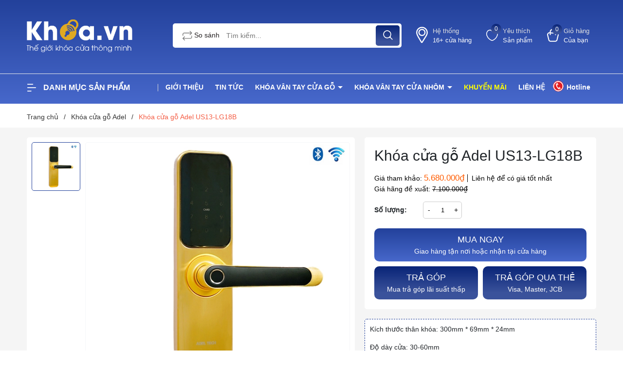

--- FILE ---
content_type: text/css
request_url: https://bizweb.dktcdn.net/100/469/608/themes/883112/assets/404page.scss.css?1764152645016
body_size: 46
content:
.a-center{text-align:center}.btn-home{display:inline-block;height:40px;line-height:39px;padding:0 20px;text-align:center;white-space:nowrap;outline:none !important;cursor:pointer;border:none;font-weight:400;border-radius:0;letter-spacing:0;box-shadow:none !important;color:#fff;background-color:#23419b}.btn-home:hover{background:#333;color:#fff}.padding-top-15{padding-top:15px}.margin-bottom-40{margin-bottom:40px}


--- FILE ---
content_type: text/css
request_url: https://bizweb.dktcdn.net/100/469/608/themes/883112/assets/product_style.scss.css?1764152645016
body_size: 5414
content:
.bread-crumb{margin-bottom:0}.title-product{font-size:30px;font-weight:500;margin:0px 0px 15px;line-height:36px}.reviews_details_product{margin-bottom:15px}.config-group-container{clear:both;margin-bottom:12px}.config-group-holder.d-flex{display:-ms-flexbox !important;display:flex !important}.config-group-holder.flex-wrap{-ms-flex-wrap:wrap !important;flex-wrap:wrap !important}.config-group-holder a{margin:0 8px 8px 0;border:1px solid #ccc;border-radius:5px;padding:10px;width:calc(100% / 3 - 6px);text-align:center;background:#f5f5f5;float:left}@media (min-width: 1200px){.config-group-holder a:nth-child(3n){margin-right:0}}@media (max-width: 991px) and (min-width: 768px){.config-group-holder a:nth-child(3n){margin-right:0}}.config-group-holder a .name{display:block}.config-group-holder a .name .radioo{width:12px;height:12px;display:inline-block;border:1px solid #ccc;border-radius:50%;margin-right:2px;position:relative;top:1px}.config-group-holder a.current{border-color:#e6484a;color:#333;background:#fffaeb;background-image:url(//bizweb.dktcdn.net/100/469/608/themes/883112/assets/select-pro.png?1764152359958);background-repeat:no-repeat;background-position:right bottom}.config-group-holder a.current .name .radioo{background-image:url(//bizweb.dktcdn.net/100/469/608/themes/883112/assets/check.png?1764152359958);background-repeat:no-repeat;background-size:100%;background-position:center;border:none}.config-group-holder a:hover{border-color:#e6484a;background-color:#fffaeb}.config-group-holder a>*{word-break:break-word}.config-group-holder a .config-price{color:#23419b;font-weight:bold}@media (max-width: 1199px) and (min-width: 992px){.config-group-holder a{width:calc(100% / 2 - 6px)}.config-group-holder a:nth-child(2n){margin-right:0}}@media (max-width: 480px){.config-group-holder a{width:calc(100% / 2 - 6px)}.config-group-holder a:nth-child(2n){margin-right:0}}.details-pro{padding:20px;background:#fff;border-radius:5px}.details-pro .sapo-product-reviews-badge{margin-bottom:10px}.product-image-block{background:#fff;padding:10px;border-radius:5px}.product-image-block .swiper-image{position:relative}@media (min-width: 767px){.product-image-block .swiper-image{display:-ms-flexbox;display:flex;-ms-flex-wrap:wrap;flex-wrap:wrap}}.product-image-block .product-reviews-wish{position:absolute;bottom:10px;right:10px;z-index:999}.product-image-block .product-reviews-wish .setWishlist svg path{stroke:#23419b}.product-image-block .product-reviews-wish .setWishlist.active svg path{fill:#23419b}@media (min-width: 1199px){.product-image-block .gallery-thumbs{-ms-flex:0 0 100px;flex:0 0 100px;max-width:100px;order:1;margin-right:10px;height:540px}}@media (min-width: 991px) and (max-width: 1199px){.product-image-block .gallery-thumbs{-ms-flex:0 0 100px;flex:0 0 75px;max-width:75px;order:1;margin-right:10px;height:415px}.product-image-block .gallery-thumbs .swiper-slide{height:75px !important}}@media (min-width: 767px) and (max-width: 991px){.product-image-block .gallery-thumbs{-ms-flex:0 0 100px;flex:0 0 100px;max-width:100px;order:1;margin-right:10px;height:540px}}@media (max-width: 767px){.product-image-block .gallery-thumbs{margin-top:10px}}.product-image-block .border{border:1px solid #f5f6f8;border-radius:5px;padding:10px;position:relative}.product-image-block .border .product-image-btn{position:absolute;bottom:10px;left:10px;z-index:9}.product-image-block .btn-product{justify-content:space-between;margin-top:10px}.product-image-block .btn-product .swiper-prenext .swiper-button-next,.product-image-block .btn-product .swiper-prenext .swiper-button-prev{position:initial;display:inline-block;margin-top:initial;background:initial;width:initial;height:initial}.product-image-block .btn-product .swiper-prenext .swiper-button-next:after,.product-image-block .btn-product .swiper-prenext .swiper-button-prev:after{width:30px;height:30px;display:block;text-align:center;line-height:28px;border-radius:5px;font-size:15px;color:#b1abaa;border:1px solid #f5f6f8}.product-image-block .btn-product .swiper-prenext .swiper-button-next:hover:after,.product-image-block .btn-product .swiper-prenext .swiper-button-prev:hover:after{color:var(--pricecolor);border-color:var(--pricecolor)}.product-image-block .btn-product .space-x-2 #playvideo{display:inline-block;margin-left:5px}.product-image-block .btn-product .space-x-2 a{height:30px;display:inline-block;border:1px solid var(--pricecolor);line-height:28px;padding:0 8px;border-radius:5px;color:var(--pricecolor)}.product-image-block .btn-product .space-x-2 a svg{width:18px;height:18px;margin-right:3px;margin-top:-1px}.product-image-block .btn-product .space-x-2 a svg path{stroke:var(--pricecolor)}.product-image-block .btn-product .space-x-2 a:hover{opacity:0.6}.product-image-block .btn-product .space-x-2 .pd-compare-product-add{position:relative}.product-image-block .btn-product .space-x-2 .pd-compare-product-add:after{content:"So sánh";margin-left:5px}.product-image-block .btn-product .space-x-2 .pd-compare-product-add svg{margin-right:0}.product-image-block .btn-product .space-x-2 .pd-compare-product-add svg path{fill:var(--pricecolor)}.product-image-block .btn-product .space-x-2 .pd-compare-product-add.active{background:var(--pricecolor);color:#fff}.product-image-block .btn-product .space-x-2 .pd-compare-product-add.active svg path{fill:#fff}.gallery-top{display:block;border:1px solid #f5f6f8;border-radius:5px}@media (min-width: 767px){.gallery-top{flex:1;order:2}}@media (min-width: 1199px){.gallery-top{height:540px}}@media (min-width: 991px) and (max-width: 1199px){.gallery-top{height:415px}}@media (min-width: 767px) and (max-width: 991px){.gallery-top{height:540px}}.gallery-top .swiper-slide{padding-bottom:100%;display:block;height:0}.gallery-top .swiper-slide img{left:50%;top:50%;transform:translate(-50%, -50%);max-width:99%;max-height:100%;width:auto !important;height:auto !important;position:absolute}.gallery-thumbs .swiper-slide{border:1px solid #f5f6f8;cursor:pointer;background:#fff;padding:5px;border-radius:5px}.gallery-thumbs .swiper-slide .p-100{padding-bottom:100%;height:0;position:relative}.gallery-thumbs .swiper-slide .p-100 img{left:50%;top:50%;transform:translate(-50%, -50%);max-width:100%;max-height:100%;width:auto !important;height:auto !important;position:absolute}.gallery-thumbs .swiper-slide.swiper-slide-thumb-active{border-color:#23419b}.gallery-thumbs .swiper-slide:hover{border-color:#23419b}.gallery-thumbs .swiper-button-next,.gallery-thumbs .swiper-button-prev{background:initial !important}.gallery-thumbs .swiper-button-next:after,.gallery-thumbs .swiper-button-prev:after{font-size:10px;font-weight:bold;background:#fff;width:20px;height:40px;text-align:center;line-height:40px;color:#333;box-shadow:0 0 4px 0 rgba(0,0,0,0.2)}.gallery-thumbs .swiper-button-next:hover:after,.gallery-thumbs .swiper-button-prev:hover:after{color:#23419b}.gallery-thumbs .swiper-button-next{right:0px;width:initial}.gallery-thumbs .swiper-button-next:after{border-radius:100px 0 0 100px;padding-left:4px}.gallery-thumbs .swiper-button-prev{left:0;width:initial}.gallery-thumbs .swiper-button-prev:after{border-radius:0 100px 100px 0;padding-right:4px}.layout-product{background:#f5f5f5;padding:20px 0 0}.layout-product .price-box{margin-bottom:15px}.layout-product .price-box .special-price{font-size:14px;color:#000000;display:block}.layout-product .price-box .price.product-price{color:var(--pricecolor);font-size:17px;font-weight:500;padding-right:1px}.layout-product .price-box .detail-price-note{font-size:14px;color:#000;border-left:1px solid black;padding-left:8px;-webkit-transform:translateY(-5px);-ms-transform:translateY(-5px);transform:translateY(-5px);font-weight:400}.layout-product .price-box .old-price{color:#000000;font-size:14px}.layout-product .inventory_quantity{font-size:14px;margin-bottom:10px}.layout-product .inventory_quantity .a-stock{color:#23419b}.layout-product .inventory_quantity .a-vendor{color:#23419b}.layout-product .swatch{display:flex;margin-bottom:15px}.layout-product .swatch .header{margin-top:6px;text-align:left;min-width:100px;font-weight:700;float:left}.layout-product .swatch input{display:none}.layout-product .swatch label{float:left;min-width:35px !important;height:35px !important;margin:0;border:#ccc 1px solid;background-color:#fff;font-size:13px;text-align:center;line-height:35px;white-space:nowrap;padding:0;border-radius:5px;cursor:pointer}.layout-product .swatch-element label{padding:0 5px}.layout-product .swatch-element label .img-check{display:none}.layout-product .color.swatch-element label{padding:0 5px}.layout-product .swatch input:checked+label{background:transparent;color:#333;border:1px solid #e6484a}.layout-product .swatch input:checked+label .img-check{display:inline-block;position:absolute;bottom:0;right:0}.layout-product .swatch .color input:checked+label{position:relative;border:1px solid #23419b}.layout-product .swatch .color input:checked+label:after{content:"\f00c";font-family:FontAwesome;display:none}.layout-product .swatch .color .has-thumb{position:relative}.layout-product .swatch .color .has-thumb .ant-swatch{max-height:30px;position:relative;top:-2px;left:-3px}.layout-product .swatch .swatch-element{float:left;-webkit-transform:translateZ(0);-webkit-font-smoothing:antialiased;margin:0px 5px 5px 0;position:relative}.layout-product .crossed-out{position:absolute;width:100%;height:100%;left:0;top:0}.layout-product .swatch .swatch-element .crossed-out{display:none}.layout-product .swatch .swatch-element.soldout .crossed-out{display:block}.layout-product .swatch .swatch-element.soldout label{filter:alpha(opacity=60);-khtml-opacity:0.6;-moz-opacity:0.6;opacity:0.6}.layout-product .swatch .tooltip{text-align:center;background:#23419b;color:#fff;bottom:100%;padding:10px;display:block;position:absolute;width:100px;left:-35px;margin-bottom:15px;filter:alpha(opacity=0);-khtml-opacity:0;-moz-opacity:0;opacity:0;visibility:hidden;-webkit-transform:translateY(10px);-moz-transform:translateY(10px);-ms-transform:translateY(10px);-o-transform:translateY(10px);transform:translateY(10px);-webkit-transition:all .25s ease-out;-moz-transition:all .25s ease-out;-ms-transition:all .25s ease-out;-o-transition:all .25s ease-out;transition:all .25s ease-out;-webkit-box-shadow:2px 2px 6px rgba(0,0,0,0.28);-moz-box-shadow:2px 2px 6px rgba(0,0,0,0.28);-ms-box-shadow:2px 2px 6px rgba(0,0,0,0.28);-o-box-shadow:2px 2px 6px rgba(0,0,0,0.28);box-shadow:2px 2px 6px rgba(0,0,0,0.28);z-index:10000;-moz-box-sizing:border-box;-webkit-box-sizing:border-box;box-sizing:border-box;border-radius:5px}.layout-product .swatch .tooltip:before{bottom:-20px;content:" ";display:block;height:20px;left:0;position:absolute;width:100%}.layout-product .swatch .tooltip:after{border-left:solid transparent 10px;border-right:solid transparent 10px;border-top:solid #23419b 10px;bottom:-10px;content:" ";height:0;left:50%;margin-left:-13px;position:absolute;width:0}.layout-product .swatch .swatch-element:hover .tooltip{filter:alpha(opacity=100);-khtml-opacity:1;-moz-opacity:1;opacity:1;visibility:visible;-webkit-transform:translateY(0px);-moz-transform:translateY(0px);-ms-transform:translateY(0px);-o-transform:translateY(0px);transform:translateY(0px)}.layout-product .swatch.error{background-color:#E8D2D2 !important;color:#333 !important;padding:1em;border-radius:5px}.layout-product .swatch.error p{margin:0.7em 0}.layout-product .swatch.error p:first-child{margin-top:0}.layout-product .swatch.error p:last-child{margin-bottom:0}.layout-product .swatch.error code{font-family:monospace}.layout-product .selector-wrapper{display:none !important}.layout-product .button_actions .add_to_cart{border:initial;padding:10px 20px;background:linear-gradient(180deg, var(--gradient1) 0%, var(--gradient1_2) 100%);border-radius:10px;color:#fff;width:100%}.layout-product .button_actions .add_to_cart span{display:block;text-transform:uppercase;font-weight:500;font-size:18px}.layout-product .button_actions .add_to_cart:hover{background:linear-gradient(180deg, var(--gradient3) 0%, var(--gradient4) 78.65%)}.layout-product .button_actions .group-button{display:flex;flex-wrap:wrap;width:100%;margin-top:10px}.layout-product .button_actions .group-button a{border:initial;padding:10px 20px;background:linear-gradient(180deg, var(--gradient3) 0%, var(--gradient4) 78.65%);border-radius:10px;color:#fff;width:calc(50% - 5px);text-align:center}.layout-product .button_actions .group-button a span{display:block;text-transform:uppercase;font-weight:500;font-size:18px}.layout-product .button_actions .group-button a:nth-child(1){margin-right:10px}.layout-product .button_actions .group-button a:hover{background:linear-gradient(180deg, var(--gradient1) 0%, var(--gradient1_2) 100%)}.layout-product .button_actions .btn-soldout{border:initial;padding:10px 20px;background:linear-gradient(180deg, var(--gradient1) 0%, var(--gradient1_2) 100%);border-radius:10px;color:#fff;margin-top:0;width:100%;text-transform:uppercase;font-weight:500;font-size:18px}.layout-product .button_actions .btn-soldout:hover{background:linear-gradient(180deg, var(--gradient3) 0%, var(--gradient4) 78.65%)}.layout-product .flex-quantity{font-size:14px}.layout-product .flex-quantity .custom-btn-number{display:flex;align-items:center;margin-bottom:20px}.layout-product .flex-quantity .custom-btn-number label{min-width:100px;margin-bottom:0;font-weight:700}.layout-product .input_number_product{width:80px;margin-right:10px;position:relative}.layout-product .input_number_product .btn_num{border:initial;width:25px;position:absolute;right:0;top:0;text-align:center;height:35px;cursor:pointer;background:initial;padding:initial}.layout-product .input_number_product .btn_num.num_1{bottom:0;top:initial;left:0}.layout-product .input_number_product input{width:100%;height:35px;border:solid 1px #ccc;text-align:center;font-size:13px;border-radius:5px}.sidebar-product .policy{border:1px solid #EAEAEA;border-radius:10px;padding:15px}.sidebar-product .policy .item{display:flex;flex-wrap:wrap;margin-bottom:15px;align-items:center}.sidebar-product .policy .item .icon{width:50px}.sidebar-product .policy .item .text{width:calc(100% - 50px);padding-left:10px;color:#444444;font-size:13px;text-align:justify}.sidebar-product .policy .item:last-child{margin-bottom:0}.support-product{margin-top:20px}.support-product ul{padding-left:15px}.support-product ul li{color:#444444}.support-product ul li a{color:#f45c43}.blog-bar{background:#fff;border-radius:5px;padding:20px;margin-top:20px}.blog-bar .title{font-size:16px;font-weight:500;margin-bottom:10px;border-bottom:1px solid #f5f6f8;color:#303030;padding-bottom:5px;position:relative}.blog-bar .title:before{content:"";width:66px;height:2px;background:linear-gradient(180deg, var(--gradient1) 0%, var(--gradient1_2) 100%);border-radius:5px;position:absolute;left:0;bottom:-1px}.blog-bar .c-new{display:flex;margin-bottom:10px}.blog-bar .c-new:last-child{margin-bottom:0}.blog-bar .c-new .c-new__img{width:100px}.blog-bar .c-new .c-new__info{width:calc(100% - 100px);padding-left:10px}.blog-bar .c-new .c-new__info a{overflow:hidden;display:-webkit-box;-webkit-line-clamp:2;-webkit-box-orient:vertical}.km-hot{background:#F5F5F5;border-radius:10px;padding:20px;margin-bottom:20px}.km-hot .title_km{font-size:16px;line-height:23px;text-transform:uppercase;margin-bottom:15px}.km-hot .title_km span{background:linear-gradient(180deg, var(--gradient1) 0%, var(--gradient1_2) 100%);border-radius:10px;font-weight:500;line-height:23px;text-transform:uppercase;color:#fff;padding:7px 15px;display:inline-block}.km-hot .title_km span svg{margin-right:6px;display:inline-block;margin-top:-5px}.km-hot .box-promotion{font-size:13px}.km-hot .box-promotion p{margin-bottom:0}.km-hot .box-promotion ul{margin-top:5px;padding-left:15px;margin-bottom:0}.km-hot .box-promotion ul li{margin-bottom:5px}.km-hot .box-promotion ul li:last-child{margin-bottom:0}.group-product{margin-top:50px;margin-bottom:40px}.product-tab{border-radius:5px;padding:20px;background:#fff;margin-top:20px}.product-tab .tabs-title{padding:0;margin:0 0 20px;list-style:none;display:flex;border-bottom:1px solid #f5f6f8;color:#303030;padding-bottom:5px;position:relative}.product-tab .tabs-title:before{content:"";width:66px;height:2px;background:linear-gradient(180deg, var(--gradient1) 0%, var(--gradient1_2) 100%);border-radius:5px;position:absolute;left:0;bottom:-1px}.product-tab .tab-link{cursor:pointer}.product-tab .tab-link h3{padding:0;margin:0;text-transform:uppercase;font-size:16px;font-weight:500}.product-tab .tab-content{opacity:0;visibility:hidden;height:0;overflow:hidden}.product-tab .tab-content.active{opacity:1;visibility:visible;height:auto}.product-reviews{background:#fff;border-radius:5px;padding:20px;margin-top:20px}.product-reviews .title h2{margin:0 0 20px;border-bottom:1px solid #f5f6f8;color:#303030;padding-bottom:5px;position:relative;text-transform:uppercase;font-size:16px;font-weight:500}.product-reviews .title h2:before{content:"";width:66px;height:2px;background:linear-gradient(180deg, var(--gradient1) 0%, var(--gradient1_2) 100%);border-radius:5px;position:absolute;left:0;bottom:-1px}.productRelate{margin-top:40px;background:linear-gradient(180deg, var(--gradient3) 0%, var(--gradient4) 78.65%);padding:40px 0 60px}.productRelate .block-title{position:relative;z-index:99;margin-bottom:45px}.productRelate .block-title h2{position:relative;font-size:24px;line-height:35px}.productRelate .block-title h2:before{content:"";position:absolute;left:0;bottom:-10px;border-radius:5px;height:3px;width:110px;background:linear-gradient(180deg, var(--gradient1) 0%, var(--gradient1_2) 100%)}.productRelate .block-title h2 a{color:#fff}.productRelate .block-title .view-more{position:absolute;top:10px;right:0}.productRelate .swiper-button-next:after,.productRelate .swiper-button-prev:after{font-size:14px;color:#333}.productRelate .swiper-button-next,.productRelate .swiper-button-prev{background:initial}.specifications{background:#fff;border-radius:5px;padding:20px;margin-top:20px}.specifications .fs-dttop{padding:0;margin:0 0 20px;list-style:none;display:flex;border-bottom:1px solid #f5f6f8;color:#303030;padding-bottom:5px;position:relative;font-size:16px;text-transform:uppercase}.specifications .fs-dttop:before{content:"";width:66px;height:2px;background:linear-gradient(180deg, var(--gradient1) 0%, var(--gradient1_2) 100%);border-radius:5px;position:absolute;left:0;bottom:-1px}.specifications .fs-tsright{max-height:280px;overflow:hidden;line-height:1.3}.specifications .fs-tsright table{border:none;margin-bottom:0;width:100% !important}.specifications .fs-tsright table tr:nth-of-type(odd){background-color:rgba(0,0,0,0.05)}.specifications .fs-tsright table tr td{border:#ffdead;padding:9px;font-size:13px}.specifications .fs-tsright table tr td:first-child{width:115px}.specifications .fs-tsright table tr td p{margin-bottom:0}.specifications .fs-tsright ul{padding:0;max-height:280px;overflow:hidden}.specifications .fs-tsright ul li{display:table;width:100%;padding:4px 0;font-size:13px;border-bottom:1px solid #f5f6f8}.specifications .fs-tsright ul li label,.specifications .fs-tsright ul li strong{width:225px;color:#9C9C9C;padding-right:6px;display:table-cell !important;vertical-align:top;font-weight:normal}.specifications .fs-tsright ul li span{color:#3d3d3d;display:table-cell;vertical-align:top}.specifications .fs-tsright ul li:last-child{border-bottom:initial}.specifications button.btn-primary{cursor:pointer;display:block;height:40px;text-align:center;font-size:14px;color:#23419b;border-radius:3px;background-color:#fff;border:solid 1px #23419b;width:100%;margin-top:5px}.specifications button.btn-primary:hover,.specifications button.btn-primary:focus{color:#fff;border:solid 1px #23419b;background-color:#23419b}@media (min-width: 767px){.specifications .modal-dialog{max-width:550px}}.specifications .modal-header{padding:15px;border-bottom:1px solid #e5e5e5;background-color:#fff}.specifications .modal-header .modal-title{padding:0;min-height:unset;color:#404040;font-size:18px;line-height:normal;margin:0}.specifications .modal-header .close{z-index:2;position:absolute;right:10px;border:initial;background:initial}.specifications .modal-body ul{padding:0}.specifications .modal-body ul li{display:table;width:100%;padding:10px 0;border-bottom:1px solid #f5f6f8}.specifications .modal-body ul li label,.specifications .modal-body ul li strong{width:180px;display:table-cell !important;vertical-align:middle;line-height:18px;font-weight:500}@media (max-width: 480px){.specifications .modal-body ul li label,.specifications .modal-body ul li strong{width:150px}}#specifications{z-index:9999}#specifications.active{overflow-x:hidden;overflow-y:auto}#specifications .modal-dialog{margin:25px auto;-webkit-transform:none;transform:none;z-index:9999}#specifications .specifications-overlay{position:fixed;top:0;left:0;z-index:1040;width:100vw;height:100vh;background-color:#000;opacity:.5}#specifications table{border:none;margin-bottom:0;width:100% !important}#specifications table tr:nth-of-type(odd){background-color:rgba(0,0,0,0.05)}#specifications table td:first-child{width:115px}#specifications table td{border:navajowhite;padding:9px;font-size:13px}#specifications table td p{margin-bottom:0}.read-more{position:relative;text-align:center}.read-more.more{padding-top:15px}.read-more:before{background-color:rgba(255,255,255,0.6);display:block;content:"";height:120px;position:absolute;top:-120px;width:100%;left:0}.read-more span{width:134px;height:40px;line-height:38px;display:inline-block;cursor:pointer;border-radius:3px;text-align:center;font-size:14px;color:#23419b;border-radius:3px;background-color:#fff;border:solid 1px #23419b}.read-more span svg{padding-left:5px;width:12px;height:12px;margin-top:-2px}.read-more span:hover{background:#f45c43;border-color:#f45c43;color:#fff}.read-more span:hover i{color:#fff}.content_extab{opacity:0;visibility:hidden;height:0;overflow:hidden}.content_extab.current{opacity:1;visibility:visible;height:auto}@media (min-width: 991px){.col-left{padding-right:10px;padding-left:10px}.col-right{padding-right:10px;padding-left:10px}.margin-am-10{margin-right:-10px;margin-left:-10px}}@media (min-width: 1199px){.gallery-thumbs{z-index:99;width:100%}}@media (max-width: 1199px){.layout-product .button_actions .add_to_cart{font-size:13px}.layout-product .button_actions .add_to_cart span{font-size:15px}.layout-product .button_actions .group-button a{padding:10px 5px;font-size:13px}.layout-product .button_actions .group-button a span{font-size:15px;font-size:13px}}@media (max-width: 767px){.specifications .fs-tsright ul li strong{width:135px}.product-image-block{margin-bottom:10px}.product-image-block .btn-product{display:block !important;text-align:center}.product-image-block .btn-product .swiper-prenext{margin-bottom:10px}.details-pro{padding:10px}.km-hot{padding:10px}.product-tab .tabs-title{display:block}.productRelate .block-title h2{font-size:24px}.title-product{margin-top:15px}.product-tab{padding:10px;margin-top:10px}.product-reviews{padding:10px;margin-top:10px}.blog-bar{padding:10px;margin-top:10px}.specifications{padding:10px;margin-top:10px}.layout-product .flex-quantity{display:block}.layout-product .input_number_product{width:100%}.layout-product .button_actions .add_to_cart{margin-top:15px;width:100%}.layout-product .button_actions .add_to_cart{padding:10px}.layout-product .button_actions .group-button a{width:100%}.layout-product .button_actions .group-button a:nth-child(1){margin-right:0;margin-bottom:10px}.layout-product .inventory_quantity .line{display:none}.layout-product .inventory_quantity .mb-break{display:block}}.prod-summary{padding:10px;background:#fff;border-radius:5px;margin-top:20px;border:1px dashed var(--mainColor)}


--- FILE ---
content_type: text/css
request_url: https://bizweb.dktcdn.net/100/469/608/themes/883112/assets/font.scss.css?1764152645016
body_size: -59
content:
@font-face{font-family:"Roboto",sans-serif;src:url(//bizweb.dktcdn.net/100/469/608/themes/883112/assets/roboto-regular.ttf?1764152359958);font-weight:400;font-display:swap}
